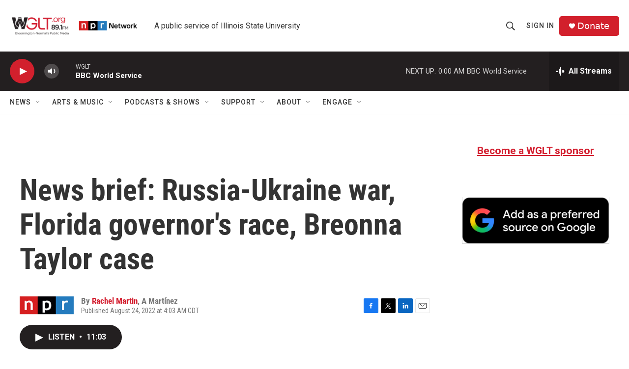

--- FILE ---
content_type: text/html; charset=utf-8
request_url: https://www.google.com/recaptcha/api2/aframe
body_size: 269
content:
<!DOCTYPE HTML><html><head><meta http-equiv="content-type" content="text/html; charset=UTF-8"></head><body><script nonce="0h5A1Q2PZoMcAUxcI9KI1g">/** Anti-fraud and anti-abuse applications only. See google.com/recaptcha */ try{var clients={'sodar':'https://pagead2.googlesyndication.com/pagead/sodar?'};window.addEventListener("message",function(a){try{if(a.source===window.parent){var b=JSON.parse(a.data);var c=clients[b['id']];if(c){var d=document.createElement('img');d.src=c+b['params']+'&rc='+(localStorage.getItem("rc::a")?sessionStorage.getItem("rc::b"):"");window.document.body.appendChild(d);sessionStorage.setItem("rc::e",parseInt(sessionStorage.getItem("rc::e")||0)+1);localStorage.setItem("rc::h",'1768456058245');}}}catch(b){}});window.parent.postMessage("_grecaptcha_ready", "*");}catch(b){}</script></body></html>